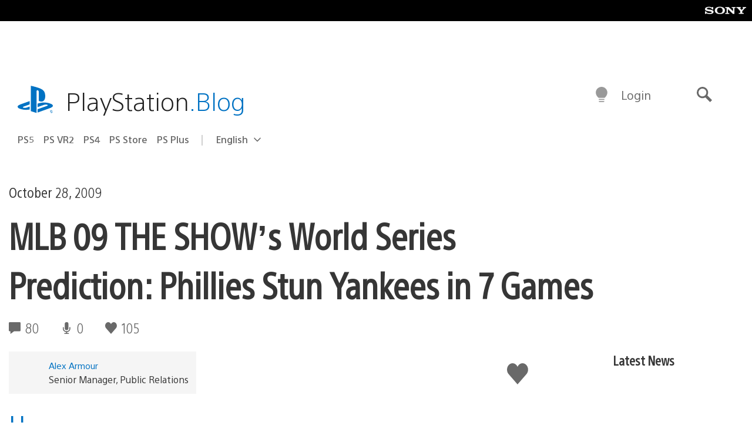

--- FILE ---
content_type: application/x-javascript;charset=utf-8
request_url: https://smetrics.aem.playstation.com/id?d_visid_ver=5.5.0&d_fieldgroup=A&mcorgid=BD260C0F53C9733E0A490D45%40AdobeOrg&mid=65802739160921757342713494160854224161&ts=1769903720871
body_size: -40
content:
{"mid":"65802739160921757342713494160854224161"}